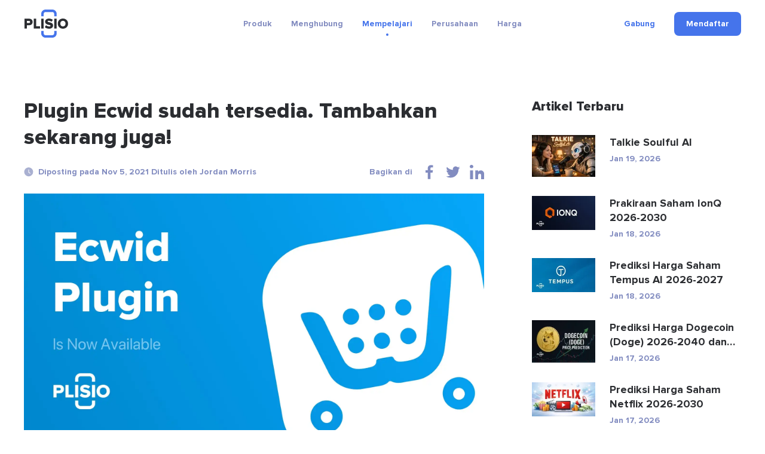

--- FILE ---
content_type: text/html; charset=UTF-8
request_url: https://plisio.net/id/blog/plugin-ecwid-is-already-available-add-it-right-now
body_size: 9813
content:
<!DOCTYPE html>
<html lang="id" dir="ltr">

<head>
  <meta charset="UTF-8">
  <meta http-equiv="X-UA-Compatible" content="IE=edge">
  <meta name="viewport" content="width=device-width, initial-scale=1">
    <title>Plugin Ecwid sudah tersedia. Tambahkan sekarang juga!</title>

  <link rel="preload" href="/v2/fonts/ProximaNova-Bold.woff2" as="font" type="font/woff2" crossorigin>
  <link rel="preload" href="/v2/fonts/ProximaNova-Extrabld.woff2" as="font" type="font/woff2" crossorigin>
  <link rel="preload" href="/v2/fonts/SFProDisplay-Regular.woff2" as="font" type="font/woff2" crossorigin>

  
        <link rel="preconnect" href="https://stats.g.doubleclick.net">
    <link rel="dns-prefetch" href="https://stats.g.doubleclick.net">
      <link rel="preconnect" href="https://www.googletagmanager.com">
    <link rel="dns-prefetch" href="https://www.googletagmanager.com">
  
  <link rel="apple-touch-icon" sizes="57x57" href="/img/favicon/apple-icon-57x57.png">
<link rel="apple-touch-icon" sizes="60x60" href="/img/favicon/apple-icon-60x60.png">
<link rel="apple-touch-icon" sizes="72x72" href="/img/favicon/apple-icon-72x72.png">
<link rel="apple-touch-icon" sizes="76x76" href="/img/favicon/apple-icon-76x76.png">
<link rel="apple-touch-icon" sizes="114x114" href="/img/favicon/apple-icon-114x114.png">
<link rel="apple-touch-icon" sizes="120x120" href="/img/favicon/apple-icon-120x120.png">
<link rel="apple-touch-icon" sizes="144x144" href="/img/favicon/apple-icon-144x144.png">
<link rel="apple-touch-icon" sizes="152x152" href="/img/favicon/apple-icon-152x152.png">
<link rel="apple-touch-icon" sizes="180x180" href="/img/favicon/apple-icon-180x180.png">
<link rel="icon" type="image/png" sizes="192x192"  href="/img/favicon/android-icon-192x192.png">
<link rel="icon" type="image/png" sizes="32x32" href="/img/favicon/favicon-32x32.png">
<link rel="icon" type="image/png" sizes="96x96" href="/img/favicon/favicon-96x96.png">
<link rel="icon" type="image/png" sizes="16x16" href="/img/favicon/favicon-16x16.png">
<meta name="msapplication-TileColor" content="#4574eb">
<meta name="msapplication-TileImage" content="/img/favicon/ms-icon-144x144.png">
<meta name="theme-color" content="#ffffff">  <meta name="description" content="Platform kami telah mengembangkan dan menambahkan plugin baru untuk bekerja dengan toko internet yang menggunakan plugin Ecwid. Anda dapat menambahkannya ke situs web Anda sekarang.">
<meta property="og:type" content="article">
<meta property="og:url" content="https://plisio.net/id/blog/plugin-ecwid-is-already-available-add-it-right-now">
<meta property="og:site_name" content="Plisio">
<meta property="og:title" content="Plugin Ecwid sudah tersedia. Tambahkan sekarang juga!">
<meta property="og:description" content="Platform kami telah mengembangkan dan menambahkan plugin baru untuk bekerja dengan toko internet yang menggunakan plugin Ecwid. Anda dapat menambahkannya ke situs web Anda sekarang.">
<meta property="og:updated_time" content="2026-01-21">
<meta property="og:image" content="https://plisio.net/uploads/blog/B1HkpZe81636124724.jpg">
<meta property="og:image:secure_url" content="https://plisio.net/uploads/blog/B1HkpZe81636124724.jpg">
<meta property="twitter:title" content="Plugin Ecwid sudah tersedia. Tambahkan sekarang juga!">
<meta property="twitter:description" content="Platform kami telah mengembangkan dan menambahkan plugin baru untuk bekerja dengan toko internet yang menggunakan plugin Ecwid. Anda dapat menambahkannya ke situs web Anda sekarang.">
<meta property="twitter:card" content="summary_large_image">
<meta property="twitter:image" content="https://plisio.net/uploads/blog/B1HkpZe81636124724.jpg">
<meta name="csrf-param" content="_csrf">
<meta name="csrf-token" content="JovRt39BHiXMJPdpOhjphvG2WbeM7_difDzOc1YjAuh-8anvLRlucYllhSoIS8T-uvkG1faewRNKafYdMW1RvQ==">

<link href="https://plisio.net/id/blog/plugin-ecwid-is-already-available-add-it-right-now" rel="canonical">
<link href="https://plisio.net/uploads/blog/B1HkpZe81636124724.jpg" rel="image_src">
<link href="https://plisio.net/blog/plugin-ecwid-is-already-available-add-it-right-now" rel="alternate" hreflang="en">
<link href="https://plisio.net/ar/blog/plugin-ecwid-is-already-available-add-it-right-now" rel="alternate" hreflang="ar">
<link href="https://plisio.net/de/blog/plugin-ecwid-is-already-available-add-it-right-now" rel="alternate" hreflang="de">
<link href="https://plisio.net/el/blog/plugin-ecwid-is-already-available-add-it-right-now" rel="alternate" hreflang="el">
<link href="https://plisio.net/es/blog/plugin-ecwid-is-already-available-add-it-right-now" rel="alternate" hreflang="es">
<link href="https://plisio.net/fa/blog/plugin-ecwid-is-already-available-add-it-right-now" rel="alternate" hreflang="fa">
<link href="https://plisio.net/fr/blog/plugin-ecwid-is-already-available-add-it-right-now" rel="alternate" hreflang="fr">
<link href="https://plisio.net/hi/blog/plugin-ecwid-is-already-available-add-it-right-now" rel="alternate" hreflang="hi">
<link href="https://plisio.net/id/blog/plugin-ecwid-is-already-available-add-it-right-now" rel="alternate" hreflang="id">
<link href="https://plisio.net/it/blog/plugin-ecwid-is-already-available-add-it-right-now" rel="alternate" hreflang="it">
<link href="https://plisio.net/ja/blog/plugin-ecwid-is-already-available-add-it-right-now" rel="alternate" hreflang="ja">
<link href="https://plisio.net/ko/blog/plugin-ecwid-is-already-available-add-it-right-now" rel="alternate" hreflang="ko">
<link href="https://plisio.net/pl/blog/plugin-ecwid-is-already-available-add-it-right-now" rel="alternate" hreflang="pl">
<link href="https://plisio.net/pt/blog/plugin-ecwid-is-already-available-add-it-right-now" rel="alternate" hreflang="pt">
<link href="https://plisio.net/ru/blog/plugin-ecwid-is-already-available-add-it-right-now" rel="alternate" hreflang="ru">
<link href="https://plisio.net/th/blog/plugin-ecwid-is-already-available-add-it-right-now" rel="alternate" hreflang="th">
<link href="https://plisio.net/tr/blog/plugin-ecwid-is-already-available-add-it-right-now" rel="alternate" hreflang="tr">
<link href="https://plisio.net/uk/blog/plugin-ecwid-is-already-available-add-it-right-now" rel="alternate" hreflang="uk">
<link href="https://plisio.net/vi/blog/plugin-ecwid-is-already-available-add-it-right-now" rel="alternate" hreflang="vi">
<link href="https://plisio.net/zh/blog/plugin-ecwid-is-already-available-add-it-right-now" rel="alternate" hreflang="zh">
<link href="/v2/styles/main.css?v=1748873027" rel="stylesheet">

  <!-- Google Tag Manager -->
  <script>(function(w,d,s,l,i){w[l]=w[l]||[];w[l].push({'gtm.start':
  new Date().getTime(),event:'gtm.js'});var f=d.getElementsByTagName(s)[0],
  j=d.createElement(s),dl=l!='dataLayer'?'&l='+l:'';j.async=true;j.src=
  'https://www.googletagmanager.com/gtm.js?id='+i+dl;f.parentNode.insertBefore(j,f);
  })(window,document,'script','dataLayer','GTM-5T5S555V');</script>
  <!-- End Google Tag Manager -->

  <script src="https://cdn.onesignal.com/sdks/OneSignalSDK.js" async=""></script>
  <script>
    var OneSignal = window.OneSignal || [];
    OneSignal.push(function() {
      OneSignal.init({
        appId: 'f6d5b4fb-3dec-419f-afde-9c3e7ada34af',
        allowLocalhostAsSecureOrigin: 0      });
    });
  </script>

  <script>
    localStorage.setItem('locale', 'id')
  </script>
    <script type="application/ld+json">{"@context":"https:\/\/schema.org","@type":"BlogPosting","headline":"Plugin Ecwid sudah tersedia. Tambahkan sekarang juga!","description":"Platform kami telah mengembangkan dan menambahkan plugin baru untuk bekerja dengan toko internet yang menggunakan plugin Ecwid. Anda dapat menambahkannya ke situs web Anda sekarang.","author":{"@type":"Person","name":"Jordan Morris"},"publisher":{"@type":"Organization","name":"Plisio","logo":{"@type":"ImageObject","url":"https:\/\/plisio.net\/v2\/images\/logo-color.svg"}},"datePublished":"2021-11-05","dateModified":"2025-05-22","image":"https:\/\/plisio.net\/uploads\/blog\/B1HkpZe81636124724.jpg","mainEntityOfPage":{"@type":"WebPage","@id":"https:\/\/plisio.net\/id\/blog\/plugin-ecwid-is-already-available-add-it-right-now"}}</script></head>

<body class="page page--blog-article" itemscope itemtype="http://schema.org/WebSite">
  
  <!-- Google Tag Manager (noscript) -->
  <noscript><iframe src="https://www.googletagmanager.com/ns.html?id=GTM-5T5S555V"
  height="0" width="0" style="display:none;visibility:hidden"></iframe></noscript>
  <!-- End Google Tag Manager (noscript) -->

  <!-- wrapper-->
  <div class="wrapper">
    <link itemprop="url" href="https://plisio.net/blog/plugin-ecwid-is-already-available-add-it-right-now" />
    <meta itemprop="name" content="Plisio">
    <meta itemprop="description" content="Plisio is a payment gateway for Bitcoin, Litecoin, Ethereum and 30 other cryptocurrencies. With our API any website can accept crypto payments.">

    
    <!-- header-->
    <header class="header " data-controller="header">
      <div class="container">
        <div class="header__inner">

          <!-- logo-->
          <div class="header__logo-container">
            <a class="header-logo" href="/id">
              <img src="/v2/images/logo-color.svg" alt="Plisio logo" width="75" height="48">
            </a>
          </div>

          <!-- navigation-->
          <div class="header__nav-container">
            <div class="nav" data-controller="nav" data-nav-target="main">

              <!-- burger-->
              <button class="nav__burger" data-action="click->nav#open">
                <svg class="icon">
                  <use xlink:href="/v2/icons/sprite.svg#icons-menu"></use>
                </svg>
              </button>

              <!-- body-->
              <div class="nav__body">

                <!-- overlay-->
                <div class="nav__overlay" data-nav-target="overlay" data-action="click->nav#close"></div>

                <!-- menu-->
                
<nav class="nav__menu">
  <ul class="nav__list">

      <li class="nav__item has-submenu ">
      
<span class="nav__link " data-nav-target="submenuExpander">
  Produk  <svg class="icon nav__link-chevron" aria-hidden="true">
    <use xlink:href="/v2/icons/sprite.svg#icons-arrow-down"></use>
  </svg>  
</span>

              <ul class="nav__submenu nav-submenu">
                    <li class="nav-submenu__item " >
            
<a class="nav-submenu__link" href="/id">
  <svg class="icon nav-submenu__link-icon" aria-hidden="true">
    <use xlink:href="/v2/icons/sprite.svg#icons-shopping"></use>
  </svg>
  <div class="nav-submenu__link-body">
    <div class="nav-submenu__link-title">Gerbang Pembayaran Kripto</div>
    <small class="nav-submenu__link-desc">Merevolusi pembayaran</small>
  </div>
</a>

          </li>
                    <li class="nav-submenu__item " >
            
<a class="nav-submenu__link" href="/id/personal">
  <svg class="icon nav-submenu__link-icon" aria-hidden="true">
    <use xlink:href="/v2/icons/sprite.svg#icons-wallet"></use>
  </svg>
  <div class="nav-submenu__link-body">
    <div class="nav-submenu__link-title">Dompet Kripto</div>
    <small class="nav-submenu__link-desc">Mengamankan aset digital</small>
  </div>
</a>

          </li>
                    <li class="nav-submenu__item " >
            
<a class="nav-submenu__link" href="/id/crypto-invoice">
  <svg class="icon nav-submenu__link-icon" aria-hidden="true">
    <use xlink:href="/v2/icons/sprite.svg#icons-invoice"></use>
  </svg>
  <div class="nav-submenu__link-body">
    <div class="nav-submenu__link-title">Faktur Kripto</div>
    <small class="nav-submenu__link-desc">Solusi penagihan yang mudah</small>
  </div>
</a>

          </li>
                    <li class="nav-submenu__item " >
            
<a class="nav-submenu__link" href="/id/mass-payouts">
  <svg class="icon nav-submenu__link-icon" aria-hidden="true">
    <use xlink:href="/v2/icons/sprite.svg#icons-mass-payouts"></use>
  </svg>
  <div class="nav-submenu__link-body">
    <div class="nav-submenu__link-title">Pembayaran Massal</div>
    <small class="nav-submenu__link-desc">Transfer massal yang efisien</small>
  </div>
</a>

          </li>
                    <li class="nav-submenu__item " >
            
<a class="nav-submenu__link" href="/id/white-label">
  <svg class="icon nav-submenu__link-icon" aria-hidden="true">
    <use xlink:href="/v2/icons/sprite.svg#icons-guarantee"></use>
  </svg>
  <div class="nav-submenu__link-body">
    <div class="nav-submenu__link-title">White Label</div>
    <small class="nav-submenu__link-desc">Solusi merek yang disesuaikan</small>
  </div>
</a>

          </li>
                    <li class="nav-submenu__item " >
            
<a class="nav-submenu__link" href="/id/donate-page">
  <svg class="icon nav-submenu__link-icon" aria-hidden="true">
    <use xlink:href="/v2/icons/sprite.svg#icons-gift"></use>
  </svg>
  <div class="nav-submenu__link-body">
    <div class="nav-submenu__link-title">Donations</div>
    <small class="nav-submenu__link-desc">Memberdayakan memberi dengan cryptocurrency</small>
  </div>
</a>

          </li>
                  </ul>
          </li>
      <li class="nav__item has-submenu ">
      
<span class="nav__link " data-nav-target="submenuExpander">
  Menghubung  <svg class="icon nav__link-chevron" aria-hidden="true">
    <use xlink:href="/v2/icons/sprite.svg#icons-arrow-down"></use>
  </svg>  
</span>

              <ul class="nav__submenu nav-submenu">
                    <li class="nav-submenu__item " >
            
<a class="nav-submenu__link" href="/id/documentation">
  <svg class="icon nav-submenu__link-icon" aria-hidden="true">
    <use xlink:href="/v2/icons/sprite.svg#icons-automation"></use>
  </svg>
  <div class="nav-submenu__link-body">
    <div class="nav-submenu__link-title">API</div>
    <small class="nav-submenu__link-desc">Integrasikan & berinovasi</small>
  </div>
</a>

          </li>
                    <li class="nav-submenu__item " >
            
<a class="nav-submenu__link" href="/id/integrations">
  <svg class="icon nav-submenu__link-icon" aria-hidden="true">
    <use xlink:href="/v2/icons/sprite.svg#icons-api"></use>
  </svg>
  <div class="nav-submenu__link-body">
    <div class="nav-submenu__link-title">Solusi integrasi</div>
    <small class="nav-submenu__link-desc">Plugin dan perpustakaan yang dioptimalkan untuk integrasi yang lancar</small>
  </div>
</a>

          </li>
                  </ul>
          </li>
      <li class="nav__item has-submenu  is-active">
      
<span class="nav__link " data-nav-target="submenuExpander">
  Mempelajari  <svg class="icon nav__link-chevron" aria-hidden="true">
    <use xlink:href="/v2/icons/sprite.svg#icons-arrow-down"></use>
  </svg>  
</span>

              <ul class="nav__submenu nav-submenu">
                    <li class="nav-submenu__item  is-active" >
            
<a class="nav-submenu__link" href="/id/blog">
  <svg class="icon nav-submenu__link-icon" aria-hidden="true">
    <use xlink:href="/v2/icons/sprite.svg#icons-document"></use>
  </svg>
  <div class="nav-submenu__link-body">
    <div class="nav-submenu__link-title">Blog</div>
    <small class="nav-submenu__link-desc">Wawasan dan pembaruan</small>
  </div>
</a>

          </li>
                    <li class="nav-submenu__item " >
            
<a class="nav-submenu__link" href="/id/faq">
  <svg class="icon nav-submenu__link-icon" aria-hidden="true">
    <use xlink:href="/v2/icons/sprite.svg#icons-question"></use>
  </svg>
  <div class="nav-submenu__link-body">
    <div class="nav-submenu__link-title">Pertanyaan Umum</div>
    <small class="nav-submenu__link-desc">Mengklarifikasi pertanyaan Anda</small>
  </div>
</a>

          </li>
                    <li class="nav-submenu__item " >
            
<span class="nav-submenu__link js_intercomToggle">
  <svg class="icon nav-submenu__link-icon" aria-hidden="true">
    <use xlink:href="/v2/icons/sprite.svg#icons-support"></use>
  </svg>
  <div class="nav-submenu__link-body">
    <div class="nav-submenu__link-title">Membantu</div>
    <small class="nav-submenu__link-desc">Dukungan dan bimbingan</small>
  </div>
</span>
          </li>
                  </ul>
          </li>
      <li class="nav__item has-submenu ">
      
<span class="nav__link " data-nav-target="submenuExpander">
  Perusahaan  <svg class="icon nav__link-chevron" aria-hidden="true">
    <use xlink:href="/v2/icons/sprite.svg#icons-arrow-down"></use>
  </svg>  
</span>

              <ul class="nav__submenu nav-submenu">
                    <li class="nav-submenu__item " >
            
<a class="nav-submenu__link" href="/id/security">
  <svg class="icon nav-submenu__link-icon" aria-hidden="true">
    <use xlink:href="/v2/icons/sprite.svg#icons-shield"></use>
  </svg>
  <div class="nav-submenu__link-body">
    <div class="nav-submenu__link-title">Keamanan</div>
    <small class="nav-submenu__link-desc">Menjaga aset digital Anda</small>
  </div>
</a>

          </li>
                    <li class="nav-submenu__item " >
            
<a class="nav-submenu__link" href="/id/bug-bounty">
  <svg class="icon nav-submenu__link-icon" aria-hidden="true">
    <use xlink:href="/v2/icons/sprite.svg#icons-bug"></use>
  </svg>
  <div class="nav-submenu__link-body">
    <div class="nav-submenu__link-title">Hadiah Serangga</div>
    <small class="nav-submenu__link-desc">Menghargai penelitian keamanan</small>
  </div>
</a>

          </li>
                    <li class="nav-submenu__item " >
            
<a class="nav-submenu__link" href="/id/affiliate-program">
  <svg class="icon nav-submenu__link-icon" aria-hidden="true">
    <use xlink:href="/v2/icons/sprite.svg#icons-people"></use>
  </svg>
  <div class="nav-submenu__link-body">
    <div class="nav-submenu__link-title">Affiliate Program</div>
    <small class="nav-submenu__link-desc">Earn extra income</small>
  </div>
</a>

          </li>
                    <li class="nav-submenu__item " >
            
<a class="nav-submenu__link" href="/id/contacts">
  <svg class="icon nav-submenu__link-icon" aria-hidden="true">
    <use xlink:href="/v2/icons/sprite.svg#icons-chat"></use>
  </svg>
  <div class="nav-submenu__link-body">
    <div class="nav-submenu__link-title">Hubungi kami</div>
    <small class="nav-submenu__link-desc">Jangkau bantuan</small>
  </div>
</a>

          </li>
                  </ul>
          </li>
      <li class="nav__item  ">
      
<a class="nav__link" href="/id/pricing">
  Harga</a>


          </li>
    </ul>
</nav>
              </div>
            </div>
          </div>

          <!-- access-->
          <div class="header__user-container">
                          

<div class="header__user-container">
  <div class="header-access">
    <a class="header-access__login-icon link" href="/account/login">
      <svg class="icon">
        <use xlink:href="/v2/icons/sprite.svg#icons-user"></use>
      </svg>
    </a>
    <div class="header-access__buttons">
      <a class="header-access__login link text-accent-h5" href="/account/login">
        Gabung      </a>
      <a class="btn--primary btn btn--md" href="/account/signup" data-header-target="signup">
        <div class="btn__label">
          Mendaftar        </div>
      </a>
    </div>
  </div>
</div>
                      </div>
        </div>
      </div>
    </header>

    <!-- main-->
    <main class="main">
      
<!-- Blog article-->
<section class="section section--loose" style="--pb: 80px;">
  <div class="container">
    <div class="blog-layout">
      <article class="blog-layout__article blog-article">
        <!-- title-->
        <h1 class="blog-article__title">Plugin Ecwid sudah tersedia. Tambahkan sekarang juga!</h1>

        <!-- meta-->
        <div class="blog-article__meta">
          <!-- date-->
          <div class="blog-article__date">
            <svg class="icon">
              <use xlink:href="/v2/icons/sprite.svg#icons-clock"></use>
            </svg>Diposting pada Nov 5, 2021 Ditulis oleh Jordan Morris          </div>
          <!-- share-->
          <div class="blog-article__share">
            <div class="share" data-controller="share">
              <div class="share__label">Bagikan di</div>
              <ul class="share__list">
                                <li class="share__item">
                  <button class="share__btn link" data-action="click->share#sharePage" data-share-network-param="facebook">
                  <svg class="icon">
                    <use xlink:href="/v2/icons/sprite.svg#icons-social-facebook"></use>
                  </svg>
                  </button>
                </li>
                                <li class="share__item">
                  <button class="share__btn link" data-action="click->share#sharePage" data-share-network-param="twitter">
                  <svg class="icon">
                    <use xlink:href="/v2/icons/sprite.svg#icons-social-twitter"></use>
                  </svg>
                  </button>
                </li>
                                <li class="share__item">
                  <button class="share__btn link" data-action="click->share#sharePage" data-share-network-param="linkedin">
                  <svg class="icon">
                    <use xlink:href="/v2/icons/sprite.svg#icons-social-linkedin"></use>
                  </svg>
                  </button>
                </li>
                              </ul>
            </div>
          </div>
        </div>
        <!-- image-->
                        <picture>
                <source type="image/webp" srcset="https://plisio.net/uploads/blog/B1HkpZe81636124724.webp" media="(min-width: 992px)">
                <source type="image/webp" srcset="https://plisio.net/uploads/blog/B1HkpZe81636124724_1280x680.webp" media="(min-width: 760px)">
                <source type="image/webp" srcset="https://plisio.net/uploads/blog/B1HkpZe81636124724_800x425.webp">
                <img class="blog-article__image" src="https://plisio.net/uploads/blog/B1HkpZe81636124724.jpg" alt="Plugin Ecwid sudah tersedia. Tambahkan sekarang juga!" width="1280" height="680" loading="eager">
              </picture>
                  <!-- text-->
                <article class="blog-article__text prose">
          <p>Halo!<br /> Platform kami telah mengembangkan dan menambahkan plugin baru untuk bekerja dengan toko internet yang beroperasi di Ecwid. Anda dapat menambahkannya ke situs web Anda sekarang. Untuk melakukannya, gunakan halaman plugin yang ditunjuk Plisio di situs web Ecwid. Klik tombol di bawah ini untuk menemukannya di halaman tersebut.</p><p style="text-align:center;"> <a class="margin:0;background:#4574eb;border:0 solid #4574eb;border-radius:10px;color:#fff;display:inline-block;font-family:Arial,Helvetica,sans-serif;font-weight:700;line-height:1.875;margin:0;padding:11px 50px;text-align:center;text-decoration:none;transition:all .5s" href="https://www.ecwid.com/apps/payments/plisio" rel="nofollow noindex" style="background:#4574eb;border:0 solid #4574eb;color:#fff;font-family:arial, helvetica, sans-serif;font-weight:700;line-height:1.875;margin:0;padding:11px 50px;text-align:center;text-decoration:none;" target="_blank">Plugin Ecwid</a></p><p> Banyak dari Anda yang telah menunggu kami untuk menambahkan plugin dan kami senang menjadikan Plisio tempat yang lebih baik bagi Anda. Platform kami menawarkan integrasi pembayaran kripto dalam beberapa klik untuk <a href="https://plisio.net/integrations">7 platform</a> .</p><p> Jika Anda tidak menemukan platform dalam daftar, hubungi kami melalui obrolan langsung di situs web. Beri tahu kami plugin apa yang ingin Anda tambahkan selanjutnya. Kami akan dengan senang hati menambahkannya ke Peta Jalan produk kami dan merilisnya sesegera mungkin.</p><p> Terima kasih telah memilih Plisio</p>                    <div class="blog-article__author">
            <img src="https://plisio.net/uploads/blog_authors/EO9B4XNy1746014148.jpg" alt="Jordan Morris" loading="lazy" width="80" height="80" class="blog-article__author-photo">
            <div class="blog-article__author-body">
              <div class="blog-article__author-name">Jordan Morris</div>
              <div class="blog-article__author-about">Jordan Morris is an AI expert with over a decade of experience and the author of a widely-read blog focused on artificial intelligence. His content spans a range of topics—from the ethics of machine learning to real-world applications of neural networks in business. Known for his clear writing and deep insights, Jordan has become a trusted voice in the AI community, appealing to both newcomers and seasoned professionals alike.</div>
            </div>
          </div>
                            </article>
        <!-- bottom-->
        <div class="blog-article__bottom">
          <div class="share" data-controller="share">
            <div class="share__label">Bagikan di</div>
            <ul class="share__list">
                              <li class="share__item">
                  <button class="share__btn link" data-action="click->share#sharePage" data-share-network-param="facebook">
                  <svg class="icon">
                    <use xlink:href="/v2/icons/sprite.svg#icons-social-facebook"></use>
                  </svg>
                  </button>
                </li>
                              <li class="share__item">
                  <button class="share__btn link" data-action="click->share#sharePage" data-share-network-param="twitter">
                  <svg class="icon">
                    <use xlink:href="/v2/icons/sprite.svg#icons-social-twitter"></use>
                  </svg>
                  </button>
                </li>
                              <li class="share__item">
                  <button class="share__btn link" data-action="click->share#sharePage" data-share-network-param="linkedin">
                  <svg class="icon">
                    <use xlink:href="/v2/icons/sprite.svg#icons-social-linkedin"></use>
                  </svg>
                  </button>
                </li>
                          </ul>
          </div>
        </div>
      </article>
      <aside class="blog-layout__last">
        <div class="blog-last">
          <div class="blog-last__title">Artikel Terbaru</div>
          <div class="blog-last__body">
                      <a href="/id/blog/talkie-soulful-ai" class="blog-last__item">
                    <picture class="blog-last__item-picture">
                <source type="image/webp" srcset="https://plisio.net/uploads/blog/qIhsaNRD1768829231_212x113.webp">
                <img src="https://plisio.net/uploads/blog/qIhsaNRD1768829231.jpg" alt="Talkie Soulful AI" width="106" height="57" loading="lazy" class="blog-last__item-image">
            </picture>
              <div class="blog-last__item-body">
        <h3 class="blog-last__item-title">Talkie Soulful AI</h3>
        <time class="blog-last__item-date">Jan 19, 2026</time>
      </div>
    </a>
          <a href="/id/blog/ionq-stock-price-forecast" class="blog-last__item">
                    <picture class="blog-last__item-picture">
                <source type="image/webp" srcset="https://plisio.net/uploads/blog/82m7HcWP1749148293_212x113.webp">
                <img src="https://plisio.net/uploads/blog/82m7HcWP1749148293.jpg" alt="Prakiraan Saham IonQ 2026-2030" width="106" height="57" loading="lazy" class="blog-last__item-image">
            </picture>
              <div class="blog-last__item-body">
        <h3 class="blog-last__item-title">Prakiraan Saham IonQ 2026-2030</h3>
        <time class="blog-last__item-date">Jan 18, 2026</time>
      </div>
    </a>
          <a href="/id/blog/tempus-ai-stock-price-prediction" class="blog-last__item">
                    <picture class="blog-last__item-picture">
                <source type="image/webp" srcset="https://plisio.net/uploads/blog/mIjABOCs1746817138_212x113.webp">
                <img src="https://plisio.net/uploads/blog/mIjABOCs1746817138.jpg" alt="Prediksi Harga Saham Tempus AI 2026-2027" width="106" height="57" loading="lazy" class="blog-last__item-image">
            </picture>
              <div class="blog-last__item-body">
        <h3 class="blog-last__item-title">Prediksi Harga Saham Tempus AI 2026-2027</h3>
        <time class="blog-last__item-date">Jan 18, 2026</time>
      </div>
    </a>
          <a href="/id/blog/dogecoin-doge-price-prediction" class="blog-last__item">
                    <picture class="blog-last__item-picture">
                <source type="image/webp" srcset="https://plisio.net/uploads/blog/IhtmbhIr1745505459_212x113.webp">
                <img src="https://plisio.net/uploads/blog/IhtmbhIr1745505459.jpg" alt="Prediksi Harga Dogecoin (Doge) 2026-2040 dan 2050" width="106" height="57" loading="lazy" class="blog-last__item-image">
            </picture>
              <div class="blog-last__item-body">
        <h3 class="blog-last__item-title">Prediksi Harga Dogecoin (Doge) 2026-2040 dan 2050</h3>
        <time class="blog-last__item-date">Jan 17, 2026</time>
      </div>
    </a>
          <a href="/id/blog/netflix-stock-price-prediction" class="blog-last__item">
                    <picture class="blog-last__item-picture">
                <source type="image/webp" srcset="https://plisio.net/uploads/blog/Uxut64oP1768644085_212x113.webp">
                <img src="https://plisio.net/uploads/blog/Uxut64oP1768644085.jpg" alt="Prediksi Harga Saham Netflix 2026-2030" width="106" height="57" loading="lazy" class="blog-last__item-image">
            </picture>
              <div class="blog-last__item-body">
        <h3 class="blog-last__item-title">Prediksi Harga Saham Netflix 2026-2030</h3>
        <time class="blog-last__item-date">Jan 17, 2026</time>
      </div>
    </a>
          <a href="/id/blog/what-is-hyperledger-fabric" class="blog-last__item">
                    <picture class="blog-last__item-picture">
                <source type="image/webp" srcset="https://plisio.net/uploads/blog/Wwkk1o151768480414_212x113.webp">
                <img src="https://plisio.net/uploads/blog/Wwkk1o151768480414.jpg" alt="Apa itu Hyperledger Fabric dalam Blockchain?" width="106" height="57" loading="lazy" class="blog-last__item-image">
            </picture>
              <div class="blog-last__item-body">
        <h3 class="blog-last__item-title">Apa itu Hyperledger Fabric dalam Blockchain?</h3>
        <time class="blog-last__item-date">Jan 15, 2026</time>
      </div>
    </a>
          <a href="/id/blog/gavin-wood" class="blog-last__item">
                    <picture class="blog-last__item-picture">
                <source type="image/webp" srcset="https://plisio.net/uploads/blog/C1hPz3691768309543_212x113.webp">
                <img src="https://plisio.net/uploads/blog/C1hPz3691768309543.jpg" alt="Gavin Wood: Salah satu Pendiri Ethereum, Arsitek Web3, dan Pengemb..." width="106" height="57" loading="lazy" class="blog-last__item-image">
            </picture>
              <div class="blog-last__item-body">
        <h3 class="blog-last__item-title">Gavin Wood: Salah satu Pendiri Ethereum, Arsitek Web3, dan Pengemb...</h3>
        <time class="blog-last__item-date">Jan 13, 2026</time>
      </div>
    </a>
          <a href="/id/blog/huzz-meaning" class="blog-last__item">
                    <picture class="blog-last__item-picture">
                <source type="image/webp" srcset="https://plisio.net/uploads/blog/ncMjL28y1768237470_212x113.webp">
                <img src="https://plisio.net/uploads/blog/ncMjL28y1768237470.jpg" alt="Arti Huzz: apa arti kata slang ini" width="106" height="57" loading="lazy" class="blog-last__item-image">
            </picture>
              <div class="blog-last__item-body">
        <h3 class="blog-last__item-title">Arti Huzz: apa arti kata slang ini</h3>
        <time class="blog-last__item-date">Jan 12, 2026</time>
      </div>
    </a>
          <a href="/id/blog/rgti-stock-price-prediction" class="blog-last__item">
                    <picture class="blog-last__item-picture">
                <source type="image/webp" srcset="https://plisio.net/uploads/blog/EAxyX2rP1747943011_212x113.webp">
                <img src="https://plisio.net/uploads/blog/EAxyX2rP1747943011.jpg" alt="Prediksi Harga Saham RGTI untuk Tahun 2026 dan 2027" width="106" height="57" loading="lazy" class="blog-last__item-image">
            </picture>
              <div class="blog-last__item-body">
        <h3 class="blog-last__item-title">Prediksi Harga Saham RGTI untuk Tahun 2026 dan 2027</h3>
        <time class="blog-last__item-date">Jan 10, 2026</time>
      </div>
    </a>
          <a href="/id/blog/ffie-stock-price-prediction" class="blog-last__item">
                    <picture class="blog-last__item-picture">
                <source type="image/webp" srcset="https://plisio.net/uploads/blog/itTA2Dye1746725748_212x113.webp">
                <img src="https://plisio.net/uploads/blog/itTA2Dye1746725748.jpg" alt="Prediksi Harga Saham FFIE 2026-2030" width="106" height="57" loading="lazy" class="blog-last__item-image">
            </picture>
              <div class="blog-last__item-body">
        <h3 class="blog-last__item-title">Prediksi Harga Saham FFIE 2026-2030</h3>
        <time class="blog-last__item-date">Jan 10, 2026</time>
      </div>
    </a>
          <a href="/id/blog/ripple-xrp-price-prediction" class="blog-last__item">
                    <picture class="blog-last__item-picture">
                <source type="image/webp" srcset="https://plisio.net/uploads/blog/qsYLQ2221714136377_212x113.webp">
                <img src="https://plisio.net/uploads/blog/qsYLQ2221714136377.jpg" alt="Prediksi Harga XRP 2026-2030" width="106" height="57" loading="lazy" class="blog-last__item-image">
            </picture>
              <div class="blog-last__item-body">
        <h3 class="blog-last__item-title">Prediksi Harga XRP 2026-2030</h3>
        <time class="blog-last__item-date">Dec 28, 2025</time>
      </div>
    </a>
          <a href="/id/blog/sp-500-price-prediction" class="blog-last__item">
                    <picture class="blog-last__item-picture">
                <source type="image/webp" srcset="https://plisio.net/uploads/blog/BnN2yJ2X1766907548_212x113.webp">
                <img src="https://plisio.net/uploads/blog/BnN2yJ2X1766907548.jpg" alt="Prediksi Harga S&amp;P 500 2026-2050" width="106" height="57" loading="lazy" class="blog-last__item-image">
            </picture>
              <div class="blog-last__item-body">
        <h3 class="blog-last__item-title">Prediksi Harga S&amp;P 500 2026-2050</h3>
        <time class="blog-last__item-date">Dec 28, 2025</time>
      </div>
    </a>
          <a href="/id/blog/amazon-stock-price-prediction" class="blog-last__item">
                    <picture class="blog-last__item-picture">
                <source type="image/webp" srcset="https://plisio.net/uploads/blog/hggUVRYk1766853475_212x113.webp">
                <img src="https://plisio.net/uploads/blog/hggUVRYk1766853475.jpg" alt="Prediksi Harga Saham Amazon 2026-2030" width="106" height="57" loading="lazy" class="blog-last__item-image">
            </picture>
              <div class="blog-last__item-body">
        <h3 class="blog-last__item-title">Prediksi Harga Saham Amazon 2026-2030</h3>
        <time class="blog-last__item-date">Dec 27, 2025</time>
      </div>
    </a>
          <a href="/id/blog/tesla-stock-price-prediction" class="blog-last__item">
                    <picture class="blog-last__item-picture">
                <source type="image/webp" srcset="https://plisio.net/uploads/blog/ne3kqPqC1744538402_212x113.webp">
                <img src="https://plisio.net/uploads/blog/ne3kqPqC1744538402.jpg" alt="Prediksi Harga Saham Tesla 2026–2030" width="106" height="57" loading="lazy" class="blog-last__item-image">
            </picture>
              <div class="blog-last__item-body">
        <h3 class="blog-last__item-title">Prediksi Harga Saham Tesla 2026–2030</h3>
        <time class="blog-last__item-date">Dec 27, 2025</time>
      </div>
    </a>
          <a href="/id/blog/mpc-vs-multisig-wallets" class="blog-last__item">
                    <picture class="blog-last__item-picture">
                <source type="image/webp" srcset="https://plisio.net/uploads/blog/Y7cwyHIE1766579986_212x113.webp">
                <img src="https://plisio.net/uploads/blog/Y7cwyHIE1766579986.jpg" alt="MPC vs Dompet Multisig dalam Keamanan Dompet Blockchain: Penjelasa..." width="106" height="57" loading="lazy" class="blog-last__item-image">
            </picture>
              <div class="blog-last__item-body">
        <h3 class="blog-last__item-title">MPC vs Dompet Multisig dalam Keamanan Dompet Blockchain: Penjelasa...</h3>
        <time class="blog-last__item-date">Dec 24, 2025</time>
      </div>
    </a>
          <a href="/id/blog/vanguard-vwa-crypto" class="blog-last__item">
                    <picture class="blog-last__item-picture">
                <source type="image/webp" srcset="https://plisio.net/uploads/blog/YIrnOjfQ1766501017_212x113.webp">
                <img src="https://plisio.net/uploads/blog/YIrnOjfQ1766501017.jpg" alt="Penjelasan tentang Vanguard (VWA) Crypto: Token RWA, Risiko Pasar,..." width="106" height="57" loading="lazy" class="blog-last__item-image">
            </picture>
              <div class="blog-last__item-body">
        <h3 class="blog-last__item-title">Penjelasan tentang Vanguard (VWA) Crypto: Token RWA, Risiko Pasar,...</h3>
        <time class="blog-last__item-date">Dec 23, 2025</time>
      </div>
    </a>
          <a href="/id/blog/nft-trading-cards-explained" class="blog-last__item">
                    <picture class="blog-last__item-picture">
                <source type="image/webp" srcset="https://plisio.net/uploads/blog/kptYnml21766409952_212x113.webp">
                <img src="https://plisio.net/uploads/blog/kptYnml21766409952.jpg" alt="Penjelasan Kartu Perdagangan NFT: Cara Kerja Kartu Perdagangan Dig..." width="106" height="57" loading="lazy" class="blog-last__item-image">
            </picture>
              <div class="blog-last__item-body">
        <h3 class="blog-last__item-title">Penjelasan Kartu Perdagangan NFT: Cara Kerja Kartu Perdagangan Dig...</h3>
        <time class="blog-last__item-date">Dec 22, 2025</time>
      </div>
    </a>
          <a href="/id/blog/arbitrum-arb-price-prediction" class="blog-last__item">
                    <picture class="blog-last__item-picture">
                <source type="image/webp" srcset="https://plisio.net/uploads/blog/yDI1GkKi1727353428_212x113.webp">
                <img src="https://plisio.net/uploads/blog/yDI1GkKi1727353428.jpg" alt="Prediksi Harga Arbitrum (ARB): Prakiraan Terperinci untuk Tahun 20..." width="106" height="57" loading="lazy" class="blog-last__item-image">
            </picture>
              <div class="blog-last__item-body">
        <h3 class="blog-last__item-title">Prediksi Harga Arbitrum (ARB): Prakiraan Terperinci untuk Tahun 20...</h3>
        <time class="blog-last__item-date">Dec 21, 2025</time>
      </div>
    </a>
          <a href="/id/blog/fantom-ftm-price-prediction" class="blog-last__item">
                    <picture class="blog-last__item-picture">
                <source type="image/webp" srcset="https://plisio.net/uploads/blog/BMfy6Mst1723635677_212x113.webp">
                <img src="https://plisio.net/uploads/blog/BMfy6Mst1723635677.jpg" alt="Prediksi Harga Fantom (FTM): 2026–2040" width="106" height="57" loading="lazy" class="blog-last__item-image">
            </picture>
              <div class="blog-last__item-body">
        <h3 class="blog-last__item-title">Prediksi Harga Fantom (FTM): 2026–2040</h3>
        <time class="blog-last__item-date">Dec 20, 2025</time>
      </div>
    </a>
          <a href="/id/blog/milady-meme-coin-ladys-price-prediction" class="blog-last__item">
                    <picture class="blog-last__item-picture">
                <source type="image/webp" srcset="https://plisio.net/uploads/blog/H-D-A4231726837440_212x113.webp">
                <img src="https://plisio.net/uploads/blog/H-D-A4231726837440.jpg" alt="Prediksi Harga Milady Meme Coin (LADYS) 2026-2030" width="106" height="57" loading="lazy" class="blog-last__item-image">
            </picture>
              <div class="blog-last__item-body">
        <h3 class="blog-last__item-title">Prediksi Harga Milady Meme Coin (LADYS) 2026-2030</h3>
        <time class="blog-last__item-date">Dec 20, 2025</time>
      </div>
    </a>
            </div>
        </div>

              </aside>
    </div>
  </div>
</section>
<section class="section section--normal" style="--pt: 0;">
  <div class="container">
    <div class="blog-related">
      <h2 class="blog-related__title">Related articles</h2>
      <div class="blog">
        <div class="blog__grid" style="--mt: 0;">
                      <div class="blog__item card">
              
<a class="blog__item-image-box" href="/id/blog/permanent-deposit-addresses">
            <picture>
            <source type="image/webp" srcset="https://plisio.net/uploads/blog/oLsVyfj91759410243_748x398.webp">
            <img src="https://plisio.net/uploads/blog/oLsVyfj91759410243.jpg" alt="Permanent Deposit Addresses: The Next Big Step in Crypto iGaming P..." class="blog__item-image" width="374" height="198" loading="lazy">
        </picture>
    </a>
<div class="blog__item-body">
  <h2 class="blog__item-title">
    <a class="link" href="/id/blog/permanent-deposit-addresses">
        Permanent Deposit Addresses: The Next Big Step in Crypto iGaming P...    </a>
  </h2>
  <p class="blog__item-desc">
      Permanent Deposit Addresses redefine crypto iGaming…</p>
  <div class="blog__item-more">
    <a class="link link--icon" href="/id/blog/permanent-deposit-addresses">
      <svg class="icon">
        <use xlink:href="/v2/icons/sprite.svg#icons-arrow-right"></use>
      </svg>Baca sekarang    </a>
  </div>
</div>

            </div>
                      <div class="blog__item card">
              
<a class="blog__item-image-box" href="/id/blog/base-layer-2-ethereum-and-usdc">
            <picture>
            <source type="image/webp" srcset="https://plisio.net/uploads/blog/oaBzrMKZ1755787724_748x398.webp">
            <img src="https://plisio.net/uploads/blog/oaBzrMKZ1755787724.jpg" alt="Plisio Berkembang dengan Integrasi Lapisan Dasar 2: Ethereum dan U..." class="blog__item-image" width="374" height="198" loading="lazy">
        </picture>
    </a>
<div class="blog__item-body">
  <h2 class="blog__item-title">
    <a class="link" href="/id/blog/base-layer-2-ethereum-and-usdc">
        Plisio Berkembang dengan Integrasi Lapisan Dasar 2: Ethereum dan U...    </a>
  </h2>
  <p class="blog__item-desc">
      Plisio menambahkan Ethereum &amp; USDC dengan Base Layer 2…</p>
  <div class="blog__item-more">
    <a class="link link--icon" href="/id/blog/base-layer-2-ethereum-and-usdc">
      <svg class="icon">
        <use xlink:href="/v2/icons/sprite.svg#icons-arrow-right"></use>
      </svg>Baca sekarang    </a>
  </div>
</div>

            </div>
                      <div class="blog__item card">
              
<a class="blog__item-image-box" href="/id/blog/payment-button">
            <picture>
            <source type="image/webp" srcset="https://plisio.net/uploads/blog/XpKjMRR41747921050_748x398.webp">
            <img src="https://plisio.net/uploads/blog/XpKjMRR41747921050.jpg" alt="Plisio Luncurkan Tombol Pembayaran: Terima Pembayaran Kripto denga..." class="blog__item-image" width="374" height="198" loading="lazy">
        </picture>
    </a>
<div class="blog__item-body">
  <h2 class="blog__item-title">
    <a class="link" href="/id/blog/payment-button">
        Plisio Luncurkan Tombol Pembayaran: Terima Pembayaran Kripto denga...    </a>
  </h2>
  <p class="blog__item-desc">
      Tombol Pembayaran Plisio: Pembayaran kripto tetap yang mudah…</p>
  <div class="blog__item-more">
    <a class="link link--icon" href="/id/blog/payment-button">
      <svg class="icon">
        <use xlink:href="/v2/icons/sprite.svg#icons-arrow-right"></use>
      </svg>Baca sekarang    </a>
  </div>
</div>

            </div>
                  </div>
      </div>
    </div>
  </div>
</section>



<section class="section section--filled section--tight">
  <div class="container">
    <div class="ready-start">
      <div class="ready-start__text">
        <div class="ready-start__text-inner">
          <h2 class="ready-start__title text-accent-h1">Ready to Get Started?</h2>
          <p class="ready-start__desc">Create an account and start accepting payments – no contracts or KYC required. Or, contact us to design a custom package for your business.</p>
          <a class="btn btn--lg btn--primary" href="/account/signup" style="--min-width: 240px;">
            <div class="btn__label">Make first step</div>
          </a>
        </div>
      </div>
      <div class="ready-start__items">
        <div class="picto ready-start__item">
          <svg class="icon picto__icon">
            <use xlink:href="/v2/icons/sprite.svg#icons-coins"></use>
          </svg>
          <div class="picto__body">
            <h4 class="picto__title">
              Always know what you pay            </h4>
            <div class="picto__desc">
              Integrated per-transaction pricing with no hidden fees            </div>
          </div>
        </div>
        <div class="picto ready-start__item">
          <svg class="icon picto__icon">
            <use xlink:href="/v2/icons/sprite.svg#icons-bolt"></use>
          </svg>
          <div class="picto__body">
            <h4 class="picto__title">
              Start your integration            </h4>
            <div class="picto__desc">
              Set up Plisio swiftly in just 10 minutes.            </div>
          </div>
        </div>        
      </div>
    </div>
  </div>
</section>

  <div x-data="modal" @keydown.escape.window="close" @show-modal-blog-bnr="open">
    <div x-data="modal-blog-bnr"></div>
    <template x-teleport="body">
      <div x-show="isOpen" class="modal" x-cloak>
        <div class="modal__backdrop"></div>
        <div class="modal__main">
          <div class="modal__content" @click.outside="close">
            <div class="blog-modal-bnr">
              <div class="blog-modal-bnr__graphics">
                <img src="https://plisio.net/uploads/bner/_rrPshj71741359184.jpg" alt="banner" width="320" height="320" loading="lazy">
              </div>
              <div class="blog-modal-bnr__body">
                <div class="blog-modal-bnr__title">🚀 Perjalanan Kripto Anda Dimulai di Sini!</div>
                <p class="blog-modal-bnr__description">
                Setor, tukar, dan terima mata uang kripto tanpa biaya. Khusus untuk pengguna baru!                </p>
                <a href="/account/signup?utm_source=promoblog" class="blog-modal-bnr__button btn btn--primary btn--lg" target="_blank">
                  <div class="btn__label">Daftar Gratis!</div>
                </a>
              </div>
            </div>
            <button type="button" class="modal__close" @click="close">
              <svg class="icon">
                <use xlink:href="/v2/icons/sprite.svg#icons-close"></use>
              </svg>
            </button>
          </div>
        </div>
      </div>
    </template>
  </div>
      </main>

    <!-- footer -->
    <footer class="footer">
      <div class="container">
        <div class="footer__inner">

          <!-- top-->
          <div class="footer__top">
            
<!-- menus-->
<div class="footer__menus">

  <!-- products menu-->
  <div class="footer__menu footer-menu">
    <div class="footer-menu__title">Produk</div>
    <ul class="footer-menu__list">
      <li class="footer-menu__item">
        <a class="footer-menu__link " href="/id">
          Bisnis        </a>
      </li>
      <li class="footer-menu__item">
        <a class="footer-menu__link " href="/id/personal">
          Pribadi        </a>
      </li>
      <li class="footer-menu__item">
        <a class="footer-menu__link " href="/id/pricing">
          Harga        </a>
      </li>
      <li class="footer-menu__item">
        <a class="footer-menu__link " href="/id/mass-payouts">
          Pembayaran Massal        </a>
      </li>
      <li class="footer-menu__item">
        <a class="footer-menu__link " href="/id/white-label">
          Label putih        </a>
      </li>
      <li class="footer-menu__item">
        <a class="footer-menu__link " href="/id/crypto-invoice">
          Faktur        </a>
      </li>
      <li class="footer-menu__item">
        <a class="footer-menu__link " href="/id/donate-page">
          Donasi        </a>
      </li>
      <li class="footer-menu__item">
        <a class="footer-menu__link " href="/id/integrations">
          Integrasi        </a>
      </li>
    </ul>
  </div>

  <!-- resources menu-->
  <div class="footer__menu footer-menu">
    <div class="footer-menu__title">Sumber daya</div>
    <ul class="footer-menu__list">
      <li class="footer-menu__item">
        <a class="footer-menu__link " href="/id/documentation">
          API        </a>
      </li>
      <li class="footer-menu__item">
        <a class="footer-menu__link  is-active" href="/id/blog">
          Blog        </a>
      </li>
      <li class="footer-menu__item">
        <a class="footer-menu__link " href="/id/security">
          Keamanan        </a>
      </li>
      <li class="footer-menu__item">
        <a class="footer-menu__link " href="/id/bug-bounty">
          Hadiah Bug        </a>
      </li>
      <li class="footer-menu__item">
        <a class="footer-menu__link " href="/id/affiliate-program">
          Affiliate Program        </a>
      </li>      
      <li class="footer-menu__item">
        <a class="footer-menu__link " href="/id/faq">
          FAQ        </a>
      </li>
      <li class="footer-menu__item">
        <a class="footer-menu__link " href="/id/contacts">
          Hubungi kami        </a>
      </li>
    </ul>
  </div>

  <!-- policy menu-->
  <div class="footer__menu footer-menu">
    <div class="footer-menu__title">Kebijakan</div>
    <ul class="footer-menu__list">
      <li class="footer-menu__item">
        <a class="footer-menu__link" href="/docs/plisio-privacy-policy.pdf" target="_blank" rel="noopener">
          Kebijakan pribadi        </a>
      </li>
      <li class="footer-menu__item">
        <a class="footer-menu__link" href="/docs/plisio-terms-of-use.pdf" target="_blank" rel="noopener">
          Ketentuan Layanan        </a>
      </li>
    </ul>
  </div>
</div>

<!-- misc-->
<div class="footer__misc">

  <!-- follow us-->
  <div class="footer-follow">
    <div class="footer-follow__title">Ikuti kami</div>
    <ul class="footer-follow__list">
      <li class="footer-follow__item">
        <a class="footer-follow__link" href="https://www.facebook.com/Plisio-345369956110151" target="_blank" rel="noopener noreferrer nofollow" itemprop="sameAs">
          <svg class="icon">
            <use xlink:href="/v2/icons/sprite.svg#icons-social-facebook"></use>
          </svg>
        </a>
      </li>
      <li class="footer-follow__item">
        <a class="footer-follow__link" href="https://twitter.com/Plisio_official" target="_blank" rel="noopener noreferrer nofollow" itemprop="sameAs">
          <svg class="icon">
            <use xlink:href="/v2/icons/sprite.svg#icons-social-twitter"></use>
          </svg>
        </a>
      </li>
      <li class="footer-follow__item">
        <a class="footer-follow__link" href="https://www.youtube.com/channel/UCC5QUVNUPTO631J_Z2XOBZw" target="_blank" rel="noopener noreferrer nofollow" itemprop="sameAs">
          <svg class="icon">
            <use xlink:href="/v2/icons/sprite.svg#icons-social-youtube"></use>
          </svg>
        </a>
      </li>
      <li class="footer-follow__item">
        <a class="footer-follow__link" href="https://github.com/Plisio" target="_blank" rel="noopener noreferrer nofollow" itemprop="sameAs">
          <svg class="icon">
            <use xlink:href="/v2/icons/sprite.svg#icons-social-github"></use>
          </svg>
        </a>
      </li>
      <li class="footer-follow__item">
        <a class="footer-follow__link" href="https://medium.com/@plisio_official" target="_blank" rel="noopener noreferrer nofollow" itemprop="sameAs">
          <svg class="icon">
            <use xlink:href="/v2/icons/sprite.svg#icons-social-medium"></use>
          </svg>
        </a>
      </li>
    </ul>
  </div>

  
  <!-- language -->
  <div class="footer__lang">
    <div class="lang-selector" data-controller="dropdown" data-dropdown-placement-value="top">
      <button class="lang-selector__trigger" data-dropdown-target="trigger" data-action="dropdown#toggle">
        <img class="lang-selector__trigger-flag" src="/img/flags/id.png" width="24" height="24" alt="id" loading="lazy">
        <span class="lang-selector__trigger-text">Bahasa Indonesia</span>
        <svg class="lang-selector__trigger-chevron icon">
          <use xlink:href="/v2/icons/sprite.svg#icons-arrow-down"></use>
        </svg>
      </button>
      <div class="lang-selector__dropdown dropdown hidden" data-dropdown-target="dropdown">
        <ul class="dropdown__list">
                                                                    <li class="dropdown__item">
                  <a href="https://plisio.net/blog/plugin-ecwid-is-already-available-add-it-right-now" class="lang-selector__dropdown-item-link dropdown__link link">
                    <img class="lang-selector__dropdown-item-flag" src="/img/flags/en.png" width="24" height="24" alt="en" loading="lazy">
                    English                  </a>
                </li>
                                                                        <li class="dropdown__item">
                  <a href="https://plisio.net/ar/blog/plugin-ecwid-is-already-available-add-it-right-now" class="lang-selector__dropdown-item-link dropdown__link link">
                    <img class="lang-selector__dropdown-item-flag" src="/img/flags/ar.png" width="24" height="24" alt="ar" loading="lazy">
                    اَلْعَرَبِيَّةُ                  </a>
                </li>
                                                                        <li class="dropdown__item">
                  <a href="https://plisio.net/de/blog/plugin-ecwid-is-already-available-add-it-right-now" class="lang-selector__dropdown-item-link dropdown__link link">
                    <img class="lang-selector__dropdown-item-flag" src="/img/flags/de.png" width="24" height="24" alt="de" loading="lazy">
                    Deutsch                  </a>
                </li>
                                                                        <li class="dropdown__item">
                  <a href="https://plisio.net/el/blog/plugin-ecwid-is-already-available-add-it-right-now" class="lang-selector__dropdown-item-link dropdown__link link">
                    <img class="lang-selector__dropdown-item-flag" src="/img/flags/el.png" width="24" height="24" alt="el" loading="lazy">
                    ελληνικά                  </a>
                </li>
                                                                        <li class="dropdown__item">
                  <a href="https://plisio.net/es/blog/plugin-ecwid-is-already-available-add-it-right-now" class="lang-selector__dropdown-item-link dropdown__link link">
                    <img class="lang-selector__dropdown-item-flag" src="/img/flags/es.png" width="24" height="24" alt="es" loading="lazy">
                    Español                  </a>
                </li>
                                                                        <li class="dropdown__item">
                  <a href="https://plisio.net/fa/blog/plugin-ecwid-is-already-available-add-it-right-now" class="lang-selector__dropdown-item-link dropdown__link link">
                    <img class="lang-selector__dropdown-item-flag" src="/img/flags/fa.png" width="24" height="24" alt="fa" loading="lazy">
                    فارسی                  </a>
                </li>
                                                                        <li class="dropdown__item">
                  <a href="https://plisio.net/fr/blog/plugin-ecwid-is-already-available-add-it-right-now" class="lang-selector__dropdown-item-link dropdown__link link">
                    <img class="lang-selector__dropdown-item-flag" src="/img/flags/fr.png" width="24" height="24" alt="fr" loading="lazy">
                    Français                  </a>
                </li>
                                                                        <li class="dropdown__item">
                  <a href="https://plisio.net/hi/blog/plugin-ecwid-is-already-available-add-it-right-now" class="lang-selector__dropdown-item-link dropdown__link link">
                    <img class="lang-selector__dropdown-item-flag" src="/img/flags/hi.png" width="24" height="24" alt="hi" loading="lazy">
                    हिन्दी                  </a>
                </li>
                                                                        <li class="dropdown__item">
                  <a href="https://plisio.net/id/blog/plugin-ecwid-is-already-available-add-it-right-now" class="lang-selector__dropdown-item-link dropdown__link link">
                    <img class="lang-selector__dropdown-item-flag" src="/img/flags/id.png" width="24" height="24" alt="id" loading="lazy">
                    Bahasa Indonesia                  </a>
                </li>
                                                                        <li class="dropdown__item">
                  <a href="https://plisio.net/it/blog/plugin-ecwid-is-already-available-add-it-right-now" class="lang-selector__dropdown-item-link dropdown__link link">
                    <img class="lang-selector__dropdown-item-flag" src="/img/flags/it.png" width="24" height="24" alt="it" loading="lazy">
                    Italiano                  </a>
                </li>
                                                                        <li class="dropdown__item">
                  <a href="https://plisio.net/ja/blog/plugin-ecwid-is-already-available-add-it-right-now" class="lang-selector__dropdown-item-link dropdown__link link">
                    <img class="lang-selector__dropdown-item-flag" src="/img/flags/ja.png" width="24" height="24" alt="ja" loading="lazy">
                    日本語                  </a>
                </li>
                                                                        <li class="dropdown__item">
                  <a href="https://plisio.net/ko/blog/plugin-ecwid-is-already-available-add-it-right-now" class="lang-selector__dropdown-item-link dropdown__link link">
                    <img class="lang-selector__dropdown-item-flag" src="/img/flags/ko.png" width="24" height="24" alt="ko" loading="lazy">
                    한국어                  </a>
                </li>
                                                                        <li class="dropdown__item">
                  <a href="https://plisio.net/pl/blog/plugin-ecwid-is-already-available-add-it-right-now" class="lang-selector__dropdown-item-link dropdown__link link">
                    <img class="lang-selector__dropdown-item-flag" src="/img/flags/pl.png" width="24" height="24" alt="pl" loading="lazy">
                    Polski                  </a>
                </li>
                                                                        <li class="dropdown__item">
                  <a href="https://plisio.net/pt/blog/plugin-ecwid-is-already-available-add-it-right-now" class="lang-selector__dropdown-item-link dropdown__link link">
                    <img class="lang-selector__dropdown-item-flag" src="/img/flags/pt.png" width="24" height="24" alt="pt" loading="lazy">
                    Português                  </a>
                </li>
                                                                        <li class="dropdown__item">
                  <a href="https://plisio.net/ru/blog/plugin-ecwid-is-already-available-add-it-right-now" class="lang-selector__dropdown-item-link dropdown__link link">
                    <img class="lang-selector__dropdown-item-flag" src="/img/flags/ru.png" width="24" height="24" alt="ru" loading="lazy">
                    Русский                  </a>
                </li>
                                                                        <li class="dropdown__item">
                  <a href="https://plisio.net/th/blog/plugin-ecwid-is-already-available-add-it-right-now" class="lang-selector__dropdown-item-link dropdown__link link">
                    <img class="lang-selector__dropdown-item-flag" src="/img/flags/th.png" width="24" height="24" alt="th" loading="lazy">
                    ไทย                  </a>
                </li>
                                                                        <li class="dropdown__item">
                  <a href="https://plisio.net/tr/blog/plugin-ecwid-is-already-available-add-it-right-now" class="lang-selector__dropdown-item-link dropdown__link link">
                    <img class="lang-selector__dropdown-item-flag" src="/img/flags/tr.png" width="24" height="24" alt="tr" loading="lazy">
                    Türkçe                  </a>
                </li>
                                                                        <li class="dropdown__item">
                  <a href="https://plisio.net/uk/blog/plugin-ecwid-is-already-available-add-it-right-now" class="lang-selector__dropdown-item-link dropdown__link link">
                    <img class="lang-selector__dropdown-item-flag" src="/img/flags/uk.png" width="24" height="24" alt="uk" loading="lazy">
                    Українська                  </a>
                </li>
                                                                        <li class="dropdown__item">
                  <a href="https://plisio.net/vi/blog/plugin-ecwid-is-already-available-add-it-right-now" class="lang-selector__dropdown-item-link dropdown__link link">
                    <img class="lang-selector__dropdown-item-flag" src="/img/flags/vi.png" width="24" height="24" alt="vi" loading="lazy">
                    Tiếng Việt                  </a>
                </li>
                                                                        <li class="dropdown__item">
                  <a href="https://plisio.net/zh/blog/plugin-ecwid-is-already-available-add-it-right-now" class="lang-selector__dropdown-item-link dropdown__link link">
                    <img class="lang-selector__dropdown-item-flag" src="/img/flags/zh.png" width="24" height="24" alt="zh" loading="lazy">
                    简体中文                  </a>
                </li>
                                            </ul>
      </div>
    </div>
  </div>
</div>

          </div>

          <!-- copyright-->
          <div class="footer__copy">
            &copy; 2026 Plisio, Inc. Semua Hak Cipta Dilindungi Undang-Undang.          </div>
        </div>
      </div>
    </footer>
  </div>

  <script src="/v2/scripts/vendors.js?v=1741358504"></script>
<script src="/v2/scripts/app.js?v=1741358504"></script>
    
<script defer src="https://static.cloudflareinsights.com/beacon.min.js/vcd15cbe7772f49c399c6a5babf22c1241717689176015" integrity="sha512-ZpsOmlRQV6y907TI0dKBHq9Md29nnaEIPlkf84rnaERnq6zvWvPUqr2ft8M1aS28oN72PdrCzSjY4U6VaAw1EQ==" data-cf-beacon='{"version":"2024.11.0","token":"870f4af0f62544bfac53b926e3734eee","r":1,"server_timing":{"name":{"cfCacheStatus":true,"cfEdge":true,"cfExtPri":true,"cfL4":true,"cfOrigin":true,"cfSpeedBrain":true},"location_startswith":null}}' crossorigin="anonymous"></script>
</body>

</html>
